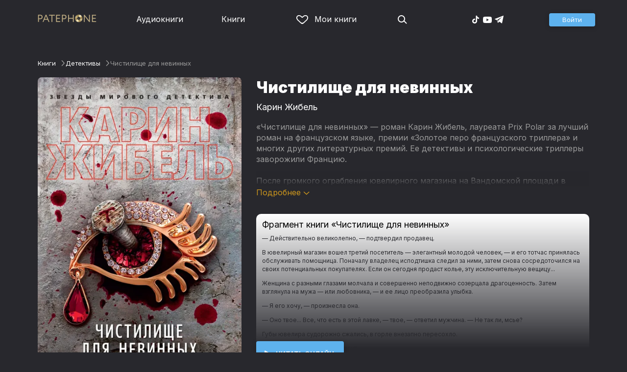

--- FILE ---
content_type: text/html
request_url: https://patephone.com/ebook/22126-chistilishche-dlya-nevinnyh
body_size: 14982
content:
<!doctype html>
<html lang="ru">
<head>
    <meta charset="UTF-8" />
	<meta name="viewport" content="width=device-width,initial-scale=1.0" />
    <meta name="theme-color" content="#28282d" />
    <link rel="preconnect" href="https://fonts.googleapis.com" />
    <link rel="preconnect" href="https://fonts.gstatic.com" crossorigin />
    <link href="https://fonts.googleapis.com/css2?family=Inter:wght@400;700;900&display=swap" rel="stylesheet" />

    <link rel="icon" href="/favicon.ico" sizes="any" />
    <link rel="icon" href="/favicon.png" type="image/png" />
    <link rel="apple-touch-icon" sizes="180x180" href="/apple-touch-icon-180x180.png" type="image/png" />
    <link rel="manifest" href="/manifest.json" />
    <meta name="google-adsense-account" content="ca-pub-4898670669509055" />
    <script type="application/ld+json">
        {
          "@context": "https://schema.org",
          "@type": "WebSite",
          "url": "https://patephone.com/",
          "potentialAction": [{
            "@type": "SearchAction",
            "target": {
              "@type": "EntryPoint",
              "urlTemplate": "https://patephone.com/audiobooks/?query={search_term_string}"
            },
            "query-input": "required name=search_term_string"
          }]
        }
        </script>
    <script>
        (function() {
            function isMobile() {
                if (typeof navigator !== 'undefined' && /iPhone|iPad|iPod|Android/i.test(navigator.userAgent)) {
                    return true;
                }

                // Workaround for iPad, which is not detectable via user agent
                if (navigator.userAgent.match(/Mac/) && navigator.maxTouchPoints && navigator.maxTouchPoints > 2) {
                    return true;
                }

                return false;
            }

            function isTWA() {
                return location.hash.includes('tgWebApp') || localStorage.getItem('twa');
            }


            if (isMobile()) {
                document.documentElement.classList.add('mobile');
            }

            if (isTWA()) {
                document.documentElement.classList.add('twa');
            }
        })();
    </script>
    
		<link href="../_app/immutable/assets/global.qqf349zA.css" rel="stylesheet">
		<link href="../_app/immutable/assets/2.Befkog3f.css" rel="stylesheet">
		<link href="../_app/immutable/assets/PageHeader.7kTtBfQp.css" rel="stylesheet">
		<link href="../_app/immutable/assets/ProgressIndicator.D10uOCBw.css" rel="stylesheet">
		<link href="../_app/immutable/assets/SearchInput.Cgsq7u_q.css" rel="stylesheet">
		<link href="../_app/immutable/assets/Scrollable.Bo9mn5MT.css" rel="stylesheet">
		<link href="../_app/immutable/assets/Button.BV97ca7j.css" rel="stylesheet">
		<link href="../_app/immutable/assets/ProductListItem.DPRvaZQo.css" rel="stylesheet">
		<link href="../_app/immutable/assets/QuickRegisterPopup.Bc-W4LRV.css" rel="stylesheet">
		<link href="../_app/immutable/assets/Input.nhVYY-B1.css" rel="stylesheet">
		<link href="../_app/immutable/assets/ErrorText.BGRO76s3.css" rel="stylesheet">
		<link href="../_app/immutable/assets/Spinner.CcVJZyYY.css" rel="stylesheet">
		<link href="../_app/immutable/assets/PersonListItem.BbiQRJy_.css" rel="stylesheet">
		<link href="../_app/immutable/assets/PersonCover.CyPuaDu9.css" rel="stylesheet">
		<link href="../_app/immutable/assets/PageFooter.CSlo9rt7.css" rel="stylesheet">
		<link href="../_app/immutable/assets/RewardInfo.wvDmqu22.css" rel="stylesheet">
		<link href="../_app/immutable/assets/InstagramPromo._pH8BUh7.css" rel="stylesheet">
		<link href="../_app/immutable/assets/StoreIcons.--e4Hse7.css" rel="stylesheet">
		<link href="../_app/immutable/assets/15.DDvH9vod.css" rel="stylesheet">
		<link href="../_app/immutable/assets/TryButtonLabel.ynhog7gx.css" rel="stylesheet">
		<link href="../_app/immutable/assets/CollapsableDescription.gvcc4dkF.css" rel="stylesheet">
		<link href="../_app/immutable/assets/EbookReader.CU_G_I74.css" rel="stylesheet">
		<link href="../_app/immutable/assets/ProgressIndicator2.Btl7XKMc.css" rel="stylesheet">
		<link href="../_app/immutable/assets/EmailWithButton.C-gX8mZN.css" rel="stylesheet">
		<link href="../_app/immutable/assets/ProductGrid.BYtFm60c.css" rel="stylesheet">
		<link href="../_app/immutable/assets/RewardGuide.uqK2O626.css" rel="stylesheet">
		<link href="../_app/immutable/assets/RewardStaticView.C01ctyde.css" rel="stylesheet">
		<link href="../_app/immutable/assets/ConfirmDialog.DR5J1xrV.css" rel="stylesheet"><title>Чистилище для невинных (Карин Жибель) — читать онлайн бесплатно и без регистрации</title><!-- HEAD_svelte-1pt5a6z_START --><meta name="description" content="Читать книгу Чистилище для невинных (Карин Жибель) онлайн и без регистрации в электронной библиотеке Patephone. ★ У нас можно прочитать фрагмент бесплатно и полностью с подпиской"><meta property="og:title" content="Чистилище для невинных (Карин Жибель) — читать онлайн бесплатно и без регистрации"><meta property="og:locale" content="ru"><meta property="og:type" content="book"><meta property="og:image" content="https://cdru.patephone.com/ru-fast/c/products/074/842/742/051/328/9785389198418_3000_resized798.jpg?cc=1627470285000"><meta property="og:description" content="Читать книгу Чистилище для невинных (Карин Жибель) онлайн и без регистрации в электронной библиотеке Patephone. ★ У нас можно прочитать фрагмент бесплатно и полностью с подпиской"><meta property="og:url" content="https://patephone.com/ebook/22126-chistilishche-dlya-nevinnyh"><link rel="canonical" href="https://patephone.com/ebook/22126-chistilishche-dlya-nevinnyh"><!-- HEAD_svelte-1pt5a6z_END --><!-- HEAD_svelte-1k4bigd_START --><meta itemprop="name" content="Чистилище для невинных – Карин Жибель"><meta itemprop="image" content="https://cdru.patephone.com/ru-fast/c/products/074/842/742/051/328/9785389198418_3000_resized798.jpg?cc=1627470285000"><meta itemprop="description" content="Читать книгу Чистилище для невинных (Карин Жибель) онлайн и без регистрации в электронной библиотеке Patephone. ★ У нас можно прочитать фрагмент бесплатно и полностью с подпиской"><script type="application/ld+json">[{"@context":"https://schema.org/","@type":"CreativeWork","name":"Чистилище для невинных","description":"«Чистилище для невинных» — роман Карин Жибель, лауреата Prix Polar за лучший роман на французском языке, премии «Золотое перо французского триллера» и многих других литературных премий. Ее детективы и психологические триллеры заворожили Францию. После громкого ограбления ювелирного магазина на Вандомской площади в центре Парижа четверо сообщников укрываются на изолированной ферме, взяв в заложники молодую женщину, ветеринарного врача по имени Сандра. Она вынуждена оперировать раненого прямо на кухонном столе, ведь от успеха операции зависит ее жизнь. Грабители уверены, что нашли идеальное убежище, но возвращается муж Сандры, полицейский. И вскоре они понимают, что угодили в логово дьявола... Впервые на русском!","url":"https://patephone.com/ebook/22126-chistilishche-dlya-nevinnyh","image":"https://cdru.patephone.com/ru-fast/c/products/074/842/742/051/328/9785389198418_3000_resized798.jpg?cc=1627470285000","author":{"@type":"Person","name":"Карин Жибель"},"offers":{"@type":"Offer","price":449,"priceCurrency":"RUB","availability":"OnlineOnly"}},{"@context":"https://schema.org","@type":"BreadcrumbList","itemListElement":[{"@type":"ListItem","position":1,"name":"Книги","item":"https://patephone.com/ebooks"},{"@type":"ListItem","position":2,"name":"Карин Жибель","item":"https://patephone.com/author/9493-karin-zhibel"},{"@type":"ListItem","position":3,"name":"Чистилище для невинных","item":"https://patephone.com/ebook/22126-chistilishche-dlya-nevinnyh"}]},{"@context":"https://schema.org","@type":"BreadcrumbList","itemListElement":[{"@type":"ListItem","position":1,"name":"Книги","item":"https://patephone.com/ebooks"},{"@type":"ListItem","position":2,"name":"Детективы","item":"https://patephone.com/ebooks/g33-detektivy"}]},{"@context":"https://schema.org","@type":"DataFeed","dataFeedElement":[{"@context":"https://schema.org","@type":"Book","@id":"22126","author":{"@type":"Person","name":"Карин Жибель"},"name":"Чистилище для невинных","image":"https://cdru.patephone.com/ru-fast/c/products/074/842/742/051/328/9785389198418_3000_resized798.jpg?cc=1627470285000","url":"https://patephone.com/ebook/22126-chistilishche-dlya-nevinnyh","workExample":{"@id":"ebooks/22126","@type":"Book","bookFormat":"https://schema.org/EBook","inLanguage":"ru","url":"https://patephone.com/ebook/22126-chistilishche-dlya-nevinnyh","isbn":"none","image":"https://cdru.patephone.com/ru-fast/c/products/074/842/742/051/328/9785389198418_3000_resized798.jpg?cc=1627470285000"}}]}]</script><meta name="twitter:title" content="Чистилище для невинных"><meta name="twitter:url" content="https://patephone.com/ebook/22126-chistilishche-dlya-nevinnyh"><meta name="twitter:description" content="Читать книгу Чистилище для невинных (Карин Жибель) онлайн и без регистрации в электронной библиотеке Patephone. ★ У нас можно прочитать фрагмент бесплатно и полностью с подпиской"><meta name="twitter:image:src" content="https://cdru.patephone.com/ru-fast/c/products/074/842/742/051/328/9785389198418_3000_resized798.jpg?cc=1627470285000"><meta name="twitter:card" content="summary_large_image"><meta name="apple-itunes-app" content="app-id=949680889, app-argument=$imobpatsub%3A%2F%2Froute%2Fbook%2F22126"><!-- HEAD_svelte-1k4bigd_END -->
</head>
<body>
<!-- Google Tag Manager (noscript) -->
<noscript><iframe src="https://www.googletagmanager.com/ns.html?id=GTM-5B6V9RS" height="0" width="0" style="display:none;visibility:hidden"></iframe></noscript>
<!-- End Google Tag Manager (noscript) -->
   <header class="page-header svelte-1nukuya"><div class="page-column page-header-content svelte-1nukuya"><section class="logo-section svelte-1nukuya" data-svelte-h="svelte-1m7lu65"><a href="/"><img src="/_app/immutable/assets/logo.ChJw_ivz.png" alt="Патефон" class="size-desktop" width="120" height="17"> <img src="/_app/immutable/assets/logo-mobile.538cc29f5c37c570.png.webp" alt="Патефон" class="size-mobile no-twa" width="40" height="40"></a></section> <nav class="nav-section svelte-1nukuya"><ul class="main-nav svelte-7bgik1"><li class="svelte-7bgik1"><a href="/audiobooks"><svg class="icon svelte-j4150j" xmlns="http://www.w3.org/2000/svg" viewBox="0 0 24 24" width="24px" height="24px"><use href="/_app/immutable/assets/nav-audiobooks.CyWronMm.svg#icon"></use></svg> Аудиокниги </a> </li><li class="svelte-7bgik1"><a href="/ebooks"><svg class="icon svelte-j4150j" xmlns="http://www.w3.org/2000/svg" viewBox="0 0 24 24" width="24px" height="24px"><use href="/_app/immutable/assets/nav-books.D12QB0h7.svg#icon"></use></svg> Книги </a> </li><li class="svelte-7bgik1  my"><a href="/my" rel=" nofollow"><svg class="icon svelte-j4150j" xmlns="http://www.w3.org/2000/svg" viewBox="0 0 24 24" width="24px" height="24px"><use href="/_app/immutable/assets/my-list.CiTApK7k.svg#icon"></use></svg> Мои книги </a> </li> </ul></nav> <aside class="aside-section svelte-1nukuya"><section class="icons-section svelte-1nukuya"><a href="/search/" rel="nofollow" class="search svelte-1nukuya"><svg class="icon svelte-j4150j" xmlns="http://www.w3.org/2000/svg" viewBox="0 0 24 24" width="24px" height="24px"><use href="/_app/immutable/assets/search.D56TTmB6.svg#icon"></use></svg></a> <ul class="social-items svelte-1qbihbg"><li><a href="https://www.tiktok.com/@patephone_app" rel="nofollow noopener" target="_blank" title="TikTok"><svg class="icon svelte-j4150j" xmlns="http://www.w3.org/2000/svg" viewBox="0 0 24 24" width="24px" height="24px"><use href="/_app/immutable/assets/tiktok.BjhSOscA.svg#icon"></use></svg></a> </li><li><a href="https://www.youtube.com/channel/UCJz4izeL6QxsJgitbizVQYg" rel="nofollow noopener" target="_blank" title="YouTube"><svg class="icon svelte-j4150j" xmlns="http://www.w3.org/2000/svg" viewBox="0 0 24 24" width="24px" height="24px"><use href="/_app/immutable/assets/youtube.DCrU1kqj.svg#icon"></use></svg></a> </li><li><a href="https://t.me/patephone_audioknigi" rel="nofollow noopener" target="_blank" title="Telegram"><svg class="icon svelte-j4150j" xmlns="http://www.w3.org/2000/svg" viewBox="0 0 24 24" width="24px" height="24px"><use href="/_app/immutable/assets/telegram.BhYu090h.svg#icon"></use></svg></a> </li> </ul></section> <section class="auth-section svelte-1nukuya"><div class="auth svelte-ril9pe"><a href="/auth/" role="button" data-size="normal" rel="external nofollow" target="" class="svelte-18jwygz alternate"><span class="label svelte-18jwygz">Войти  </span></a></div> </section> <div class="menu-section svelte-1nukuya"><div class="menu-section-label svelte-1nukuya"><svg class="icon svelte-j4150j" xmlns="http://www.w3.org/2000/svg" viewBox="0 0 20 18" width="24px" height="24px"><use href="/_app/immutable/assets/burger.BWvCezkr.svg#icon"></use></svg>Меню</div> </div></aside></div></header> <div class="search-bar svelte-1nukuya"><form action="/search" method="get" class="page-header-search-bar svelte-1uwzeub"><div class="search-field svelte-1uwzeub"><svg class="icon svelte-j4150j" xmlns="http://www.w3.org/2000/svg" viewBox="0 0 24 24" width="20px" height="20px"><use href="/_app/immutable/assets/search.D56TTmB6.svg#icon"></use></svg> <input type="search" name="query" placeholder="Поиск по аудиокнигам и авторам" class="svelte-1uwzeub" value="">  </div>  </form></div>  <main class="svelte-swat0u"> <div class="page-column svelte-402hxx"><ul class="product-breadcrumbs svelte-14k8nb7"><li class="svelte-14k8nb7"><a class="label svelte-14k8nb7" href="/ebooks">Книги</a><svg class="icon svelte-j4150j" xmlns="http://www.w3.org/2000/svg" viewBox="0 0 24 24" width="12px" height="12px"><use href="/_app/immutable/assets/angle.C1KIGXWU.svg#icon"></use></svg> </li><li class="svelte-14k8nb7"><a class="label svelte-14k8nb7" href="/ebooks/g33-detektivy">Детективы</a><svg class="icon svelte-j4150j" xmlns="http://www.w3.org/2000/svg" viewBox="0 0 24 24" width="12px" height="12px"><use href="/_app/immutable/assets/angle.C1KIGXWU.svg#icon"></use></svg> </li><li class="svelte-14k8nb7"><span class="label svelte-14k8nb7">Чистилище для невинных</span> </li> </ul> <div class="product-card svelte-11o9phc"><aside class="svelte-11o9phc">  <div class="cover svelte-11o9phc"><span class="cover svelte-1mel0pb ebook" data-size="fluid"><img src="https://imgproxy2.patephone.com/pr:sharp/s:470/plain/https://cdru.patephone.com/ru-fast/c/products/074/842/742/051/328/9785389198418_3000_resized798.jpg?cc=1627470285000" srcset="https://imgproxy2.patephone.com/pr:sharp/s:470/dpr:2/plain/https://cdru.patephone.com/ru-fast/c/products/074/842/742/051/328/9785389198418_3000_resized798.jpg?cc=1627470285000 2x" alt="Книга «Чистилище для невинных – Карин Жибель»" width="100" height="100" class="svelte-1mel0pb"> <button class="like svelte-jyph6i  large"><svg class="icon svelte-j4150j" xmlns="http://www.w3.org/2000/svg" viewBox="0 0 24 20" width="24px" height="24px"><use href="/_app/immutable/assets/like.B-BPP9mr.svg#icon"></use></svg></button></span>   </div> <div class="size-desktop"><div class="product-info svelte-ty2fzh"> <p class="svelte-ty2fzh"><em class="svelte-ty2fzh">Издательство:</em>   <a href="/publisher/4209-azbuka" class="svelte-1c96eej">Азбука</a></p>  <p class="svelte-ty2fzh"><em class="svelte-ty2fzh">Возрастное ограничение:</em> 18+</p> <p class="svelte-ty2fzh"><em class="svelte-ty2fzh">Жанр:</em> <a href="/ebooks/g33-detektivy">Детективы</a></p>  </div></div></aside> <main class="svelte-11o9phc"><section><h1 class="svelte-11o9phc">Чистилище для невинных</h1> <h2 class="svelte-11o9phc">  <a href="/author/9493-karin-zhibel" class="svelte-1c96eej">Карин Жибель</a></h2>  <div class="collapsable-description"><div class="content svelte-tf0k9g  collapsed"><!-- HTML_TAG_START --><p>«Чистилище для невинных» — роман Карин Жибель, лауреата Prix Polar за лучший роман на французском языке, премии «Золотое перо французского триллера» и многих других литературных премий. Ее детективы и психологические триллеры заворожили Францию.</p>
<p>После громкого  ограбления ювелирного магазина на Вандомской площади в центре Парижа четверо сообщников укрываются на изолированной ферме, взяв в заложники молодую женщину, ветеринарного врача по имени Сандра. Она вынуждена оперировать раненого прямо на кухонном столе, ведь от успеха операции зависит ее жизнь. Грабители уверены, что нашли идеальное убежище, но возвращается муж Сандры, полицейский. И вскоре они понимают, что угодили в логово дьявола...</p>
<p>Впервые на русском!</p><!-- HTML_TAG_END --></div> <p class="toggle-expand svelte-tf0k9g"><span class="link">Подробнее <span class="icon svelte-tf0k9g"><svg class="icon svelte-j4150j" xmlns="http://www.w3.org/2000/svg" viewBox="0 0 13 7" width="13px" height="7px"><use href="/_app/immutable/assets/expand.BysnwWR7.svg#icon"></use></svg></span></span></p> </div> <div class="size-mobile"><div class="product-info svelte-ty2fzh"> <p class="svelte-ty2fzh"><em class="svelte-ty2fzh">Издательство:</em>   <a href="/publisher/4209-azbuka" class="svelte-1c96eej">Азбука</a></p>  <p class="svelte-ty2fzh"><em class="svelte-ty2fzh">Возрастное ограничение:</em> 18+</p> <p class="svelte-ty2fzh"><em class="svelte-ty2fzh">Жанр:</em> <a href="/ebooks/g33-detektivy">Детективы</a></p>  </div></div> </section> <footer class="svelte-11o9phc"><div class="ebook-preview svelte-11o9phc"><h2 class="svelte-11o9phc">Фрагмент книги «Чистилище для невинных»</h2> <!-- HTML_TAG_START --><p>
			— Действительно великолепно, — подтвердил продавец.</p>
<p>
			В ювелирный магазин вошел третий посетитель — элегантный молодой человек, — и его тотчас принялась обслуживать помощница. Поначалу владелец исподтишка следил за ними, затем снова сосредоточился на своих потенциальных покупателях. Если он сегодня продаст колье, эту исключительную вещицу...</p>
<p>
			Женщина с разными глазами молчала и совершенно неподвижно созерцала драгоценность. Затем взглянула на мужа — или любовника, — и ее лицо преобразила улыбка.</p>
<p>
			— Я его хочу, — произнесла она.</p>
<p>
			— Оно твое... Все, что есть в этой лавке, — твое, — ответил мужчина. — Не так ли, мсье?</p>
<p>
			Губы ювелира судорожно сжались, в горле внезапно пересохло.</p>
<p>
			— Не так ли? — повторил клиент.</p>
<p>
			— Мсье очень щедр, — отважился заметить хозяин. — Или же влюблен без памяти!</p>
<p>
			— Ни то ни другое, — ответил мужчина, слегка распахнув полы пиджака.</p>
<p>
			Кольт «дабл игл» сверкает почти так же ослепительно, как колье.</p>
<p>
			— Просто мсье вооружен.</p>
<p>
			16:30 — 300 километров к югу от Парижа</p>
<p>
			Внедорожник мчался по небольшому шоссе, прямому и пустынному.</p>
<p>
			Среди полей, глухих лесов, таинственных водоемов. Мимо колдовских владений, обветшалых или новомодных ферм...</p>
<p>
			Сандра опаздывала. Но это не важно: подождут. Потому что у них, кроме нее, никого нет.</p>
<p>
			Щедрое нынче вечером солнце, а ведь еще утром казалось, что туман вечен.</p>
<p>
			Утром... Он уехал на рассвете. Сандра следила на ним взглядом, пока плотная дымка не поглотила его и не скрыла от ее глаз. Тревога помешала ей снова уснуть, хотя она знала, что через несколько дней он вернется. Неизбежное, болезненное расставание. Ему было необходимо уехать, чтобы выполнить задачу. Опасную.</p>
<p>
			Но риск всегда неизбежен.</p>
<p>
			Он очень скоро вернется, он никогда не покинет меня. Потому что он меня любит, потому что мы словно две половинки единого существа.</p>
<p>
			Дополняющие один другого.</p>
<p>
			При мысли о его возвращении она вздрогнула.</p>
<p>
			Кровопролитное вооруженное нападение средь бела дня в знаменитом ювелирном магазине на Вандомской площади в Париже...</p><!-- HTML_TAG_END --></div>   <div class="main-controls svelte-11o9phc"> <a href="/ebook/22126-chistilishche-dlya-nevinnyh/read" role="button" data-size="normal" target="" class="svelte-18jwygz alternate"><span class="label svelte-18jwygz"><span class="playback-control svelte-gm1jlb" style="padding: 6px; width: 14px; height: 14px;">  <svg class="icon svelte-j4150j" xmlns="http://www.w3.org/2000/svg" viewBox="0 0 32 32" width="14px" height="14px"><use href="/_app/immutable/assets/play.BguuT8sO.svg#icon"></use></svg> </span> Читать онлайн  </span></a> </div> </footer></main></div>   <!-- HTML_TAG_START --><!--noindex--><!-- HTML_TAG_END --> <div class="related svelte-402hxx"><h3 class="svelte-402hxx">Похожие книги</h3> <div class="product-grid svelte-102mqyk"><div class="product-list-item"><div class="list-item svelte-gyjjww"><a href="/ebook/24059-poka-smert-ne-soedinit-nas" class="svelte-h0hbym"><span class="cover svelte-1mel0pb ebook" data-size="fluid"><img src="https://imgproxy2.patephone.com/pr:sharp/s:175/plain/https://cdru.patephone.com/ru-fast/c/products/184/884/949/987/573/9785389204393_3000_resized798.jpg?cc=1639044385000" srcset="https://imgproxy2.patephone.com/pr:sharp/s:175/dpr:2/plain/https://cdru.patephone.com/ru-fast/c/products/184/884/949/987/573/9785389204393_3000_resized798.jpg?cc=1639044385000 2x" alt="" width="100" height="100" loading="lazy" class="svelte-1mel0pb"> <button class="like svelte-jyph6i"><svg class="icon svelte-j4150j" xmlns="http://www.w3.org/2000/svg" viewBox="0 0 24 20" width="24px" height="24px"><use href="/_app/immutable/assets/like.B-BPP9mr.svg#icon"></use></svg></button></span>   </a> <main><div class="title svelte-gyjjww"><a href="/ebook/24059-poka-smert-ne-soedinit-nas" slot="title" class="svelte-h0hbym">Пока смерть не соединит нас</a></div>  <div class="subtitle svelte-gyjjww">  <a href="/author/9493-karin-zhibel" class="svelte-1c96eej">Карин Жибель</a> </div></main> </div> </div><div class="product-list-item"><div class="list-item svelte-gyjjww"><a href="/ebook/19543-vsego-lish-ten" class="svelte-h0hbym"><span class="cover svelte-1mel0pb ebook" data-size="fluid"><img src="https://imgproxy2.patephone.com/pr:sharp/s:175/plain/https://cdru.patephone.com/ru-fast/c/products/853/657/758/917/866/9785389176508_3000_resized798.jpg?cc=1607698798000" srcset="https://imgproxy2.patephone.com/pr:sharp/s:175/dpr:2/plain/https://cdru.patephone.com/ru-fast/c/products/853/657/758/917/866/9785389176508_3000_resized798.jpg?cc=1607698798000 2x" alt="" width="100" height="100" loading="lazy" class="svelte-1mel0pb"> <button class="like svelte-jyph6i"><svg class="icon svelte-j4150j" xmlns="http://www.w3.org/2000/svg" viewBox="0 0 24 20" width="24px" height="24px"><use href="/_app/immutable/assets/like.B-BPP9mr.svg#icon"></use></svg></button></span>   </a> <main><div class="title svelte-gyjjww"><a href="/ebook/19543-vsego-lish-ten" slot="title" class="svelte-h0hbym">Всего лишь тень</a></div>  <div class="subtitle svelte-gyjjww">  <a href="/author/9493-karin-zhibel" class="svelte-1c96eej">Карин Жибель</a> </div></main> </div> </div><div class="product-list-item"><div class="list-item svelte-gyjjww"><a href="/ebook/19833-korolevstvo" class="svelte-h0hbym"><span class="cover svelte-1mel0pb ebook" data-size="fluid"><img src="https://imgproxy2.patephone.com/pr:sharp/s:175/plain/https://cdru.patephone.com/ru-fast/c/products/411/322/383/098/464/9785389188020_3000_resized798.jpg?cc=1607699112000" srcset="https://imgproxy2.patephone.com/pr:sharp/s:175/dpr:2/plain/https://cdru.patephone.com/ru-fast/c/products/411/322/383/098/464/9785389188020_3000_resized798.jpg?cc=1607699112000 2x" alt="" width="100" height="100" loading="lazy" class="svelte-1mel0pb"> <button class="like svelte-jyph6i"><svg class="icon svelte-j4150j" xmlns="http://www.w3.org/2000/svg" viewBox="0 0 24 20" width="24px" height="24px"><use href="/_app/immutable/assets/like.B-BPP9mr.svg#icon"></use></svg></button></span>   </a> <main><div class="title svelte-gyjjww"><a href="/ebook/19833-korolevstvo" slot="title" class="svelte-h0hbym">Королевство</a></div>  <div class="subtitle svelte-gyjjww">  <a href="/author/4235-yu-nesbe" class="svelte-1c96eej">Ю Несбё</a> </div></main> </div> </div><div class="product-list-item"><div class="list-item svelte-gyjjww"><a href="/ebook/33965-delo-o-pohishchenii-betti-kein-ischeznovenie" class="svelte-h0hbym"><span class="cover svelte-1mel0pb ebook" data-size="fluid"><img src="https://imgproxy2.patephone.com/pr:sharp/s:175/plain/https://cdru.patephone.com/ru-fast/c/products/976/146/991/854/094/9785389248632_resized798.jpg?cc=1708588653000" srcset="https://imgproxy2.patephone.com/pr:sharp/s:175/dpr:2/plain/https://cdru.patephone.com/ru-fast/c/products/976/146/991/854/094/9785389248632_resized798.jpg?cc=1708588653000 2x" alt="" width="100" height="100" loading="lazy" class="svelte-1mel0pb"> <button class="like svelte-jyph6i"><svg class="icon svelte-j4150j" xmlns="http://www.w3.org/2000/svg" viewBox="0 0 24 20" width="24px" height="24px"><use href="/_app/immutable/assets/like.B-BPP9mr.svg#icon"></use></svg></button></span>   </a> <main><div class="title svelte-gyjjww"><a href="/ebook/33965-delo-o-pohishchenii-betti-kein-ischeznovenie" slot="title" class="svelte-h0hbym">Дело о похищении Бетти Кейн. Исчезновение</a></div>  <div class="subtitle svelte-gyjjww">  <a href="/author/7626-dzhozefina-tei" class="svelte-1c96eej">Джозефина Тэй</a> </div></main> </div> </div><div class="product-list-item"><div class="list-item svelte-gyjjww"><a href="/ebook/28627-rasplata" class="svelte-h0hbym"><span class="cover svelte-1mel0pb ebook" data-size="fluid"><img src="https://imgproxy2.patephone.com/pr:sharp/s:175/plain/https://cdru.patephone.com/ru-fast/c/products/172/709/412/788/204/9785389228627_3000_resized798.jpg?cc=1678709643000" srcset="https://imgproxy2.patephone.com/pr:sharp/s:175/dpr:2/plain/https://cdru.patephone.com/ru-fast/c/products/172/709/412/788/204/9785389228627_3000_resized798.jpg?cc=1678709643000 2x" alt="" width="100" height="100" loading="lazy" class="svelte-1mel0pb"> <button class="like svelte-jyph6i"><svg class="icon svelte-j4150j" xmlns="http://www.w3.org/2000/svg" viewBox="0 0 24 20" width="24px" height="24px"><use href="/_app/immutable/assets/like.B-BPP9mr.svg#icon"></use></svg></button></span>   </a> <main><div class="title svelte-gyjjww"><a href="/ebook/28627-rasplata" slot="title" class="svelte-h0hbym">Расплата</a></div>  <div class="subtitle svelte-gyjjww">  <a href="/author/6049-olive-norek" class="svelte-1c96eej">Оливье Норек</a> </div></main> </div> </div><div class="product-list-item"><div class="list-item svelte-gyjjww"><a href="/ebook/16115-megre-i-poryadochnye-lyudi" class="svelte-h0hbym"><span class="cover svelte-1mel0pb ebook" data-size="fluid"><img src="https://imgproxy2.patephone.com/pr:sharp/s:175/plain/https://cdru.patephone.com/ru-fast/c/products/879/498/603/546/149/9785389154339_3000_resized994.jpg?cc=1597178917000" srcset="https://imgproxy2.patephone.com/pr:sharp/s:175/dpr:2/plain/https://cdru.patephone.com/ru-fast/c/products/879/498/603/546/149/9785389154339_3000_resized994.jpg?cc=1597178917000 2x" alt="" width="100" height="100" loading="lazy" class="svelte-1mel0pb"> <button class="like svelte-jyph6i"><svg class="icon svelte-j4150j" xmlns="http://www.w3.org/2000/svg" viewBox="0 0 24 20" width="24px" height="24px"><use href="/_app/immutable/assets/like.B-BPP9mr.svg#icon"></use></svg></button></span>   </a> <main><div class="title svelte-gyjjww"><a href="/ebook/16115-megre-i-poryadochnye-lyudi" slot="title" class="svelte-h0hbym">Мегрэ и порядочные люди</a></div>  <div class="subtitle svelte-gyjjww">  <a href="/author/3183-zhorzh-simenon" class="svelte-1c96eej">Жорж Сименон</a> </div></main> </div> </div></div> <p class="related-other svelte-402hxx"><a href="/ebooks/g33-detektivy" class="svelte-402hxx">Другие книги жанра →</a></p></div> <!-- HTML_TAG_START --><!--/noindex--><!-- HTML_TAG_END --></div> </main> <div class="about svelte-1j746mt"><div class="page-body svelte-1j746mt"><aside class="svelte-1j746mt"><img src="/_app/immutable/assets/phone4@2x.9d689d9d88076f3e.jpg.webp" alt="" width="680" height="1135" class="phone phone4 svelte-1j746mt" loading="lazy"> <div class="store-icons store-icons-mobile svelte-1j746mt"><a class="app-icon svelte-1ydf3qq" href="https://apps.apple.com/app/id949680889?=undefined" rel="nofollow"><svg class="icon svelte-j4150j" xmlns="http://www.w3.org/2000/svg" viewBox="0 0 216 64" width="148px" height="44px"><use href="/_app/immutable/assets/appstore.X7BC-Tit.svg#icon"></use></svg> </a><a class="app-icon svelte-1ydf3qq" href="https://play.google.com/store/apps/details?id=com.anyreads.patephone" rel="nofollow"><svg class="icon svelte-j4150j" xmlns="http://www.w3.org/2000/svg" viewBox="0 0 216 64" width="148px" height="44px"><use href="/_app/immutable/assets/google-play.C8kVaR5U.svg#icon"></use></svg> </a><a class="app-icon svelte-1ydf3qq" href="https://appgallery.huawei.com/app/C101437303" rel="nofollow"><svg class="icon svelte-j4150j" xmlns="http://www.w3.org/2000/svg" viewBox="0 0 216 64" width="148px" height="44px"><use href="/_app/immutable/assets/huawei.BahVvaV9.svg#icon"></use></svg> </a></div></aside> <section class="svelte-1j746mt"><!-- HTML_TAG_START -->
        <h2>Читай без интернета</h2>
        <p>Любимые книги всегда доступны для чтения без доступа к интернету. Для этого всего лишь нужно загрузить книгу на устройство.</p><!-- HTML_TAG_END --> <div class="store-icons store-icons-desktop svelte-1j746mt"><a class="app-icon svelte-1ydf3qq" href="https://apps.apple.com/app/id949680889?=undefined" rel="nofollow"><svg class="icon svelte-j4150j" xmlns="http://www.w3.org/2000/svg" viewBox="0 0 216 64" width="148px" height="44px"><use href="/_app/immutable/assets/appstore.X7BC-Tit.svg#icon"></use></svg> </a><a class="app-icon svelte-1ydf3qq" href="https://play.google.com/store/apps/details?id=com.anyreads.patephone" rel="nofollow"><svg class="icon svelte-j4150j" xmlns="http://www.w3.org/2000/svg" viewBox="0 0 216 64" width="148px" height="44px"><use href="/_app/immutable/assets/google-play.C8kVaR5U.svg#icon"></use></svg> </a><a class="app-icon svelte-1ydf3qq" href="https://appgallery.huawei.com/app/C101437303" rel="nofollow"><svg class="icon svelte-j4150j" xmlns="http://www.w3.org/2000/svg" viewBox="0 0 216 64" width="148px" height="44px"><use href="/_app/immutable/assets/huawei.BahVvaV9.svg#icon"></use></svg> </a></div> <img src="/_app/immutable/assets/books1_1.CCQVYfiW.svg" alt="" width="172" height="88" class="books books4-1 svelte-1j746mt"></section></div></div> <div class="instagram-promo svelte-8vx6lt"><h2 class="svelte-8vx6lt">Мы в Telegram</h2> <p class="svelte-8vx6lt"><a href="https://t.me/patephone_audioknigi" target="_blank" rel="nofollow noopener" class="svelte-8vx6lt"><svg class="icon svelte-j4150j" xmlns="http://www.w3.org/2000/svg" viewBox="0 0 24 24" width="24px" height="24px"><use href="/_app/immutable/assets/telegram.BhYu090h.svg#icon"></use></svg> @patephone_audioknigi</a></p> <div class="marquee svelte-11esqkw">  <main style="transform: translateX(0px)" class="svelte-11esqkw"><img src="/_app/immutable/assets/1.e07581dec616203d.jpg.webp" width="240" height="240" loading="lazy" style="flex: 0 0 240px" alt=""><img src="/_app/immutable/assets/2.256f8ef024102cc2.jpg.webp" width="240" height="240" loading="lazy" style="flex: 0 0 240px" alt=""><img src="/_app/immutable/assets/3.db95a80214a06f14.jpg.webp" width="240" height="240" loading="lazy" style="flex: 0 0 240px" alt=""><img src="/_app/immutable/assets/4.518625d4fd74c92e.jpg.webp" width="240" height="240" loading="lazy" style="flex: 0 0 240px" alt=""><img src="/_app/immutable/assets/5.7c829efe00fbb313.jpg.webp" width="240" height="240" loading="lazy" style="flex: 0 0 240px" alt=""><img src="/_app/immutable/assets/6.b562af59923a2b32.jpg.webp" width="240" height="240" loading="lazy" style="flex: 0 0 240px" alt=""><img src="/_app/immutable/assets/7.f5417c323bdfcd53.jpg.webp" width="240" height="240" loading="lazy" style="flex: 0 0 240px" alt=""><img src="/_app/immutable/assets/8.7f2e3780a3b55fe0.jpg.webp" width="240" height="240" loading="lazy" style="flex: 0 0 240px" alt=""><img src="/_app/immutable/assets/9.08cb153db2808cc7.jpg.webp" width="240" height="240" loading="lazy" style="flex: 0 0 240px" alt=""><img src="/_app/immutable/assets/10.168b944ee1746ecb.jpg.webp" width="240" height="240" loading="lazy" style="flex: 0 0 240px" alt=""><img src="/_app/immutable/assets/11.950fc868963bba98.jpg.webp" width="240" height="240" loading="lazy" style="flex: 0 0 240px" alt=""><img src="/_app/immutable/assets/12.01d17a47b4de4515.jpg.webp" width="240" height="240" loading="lazy" style="flex: 0 0 240px" alt=""><img src="/_app/immutable/assets/13.5d8520004f418baf.jpg.webp" width="240" height="240" loading="lazy" style="flex: 0 0 240px" alt=""><img src="/_app/immutable/assets/14.a100d3599da5b4f1.jpg.webp" width="240" height="240" loading="lazy" style="flex: 0 0 240px" alt=""><img src="/_app/immutable/assets/15.a1206c99b1293563.jpg.webp" width="240" height="240" loading="lazy" style="flex: 0 0 240px" alt=""><img src="/_app/immutable/assets/16.1165998e63d02f72.jpg.webp" width="240" height="240" loading="lazy" style="flex: 0 0 240px" alt=""><img src="/_app/immutable/assets/17.27eb50b6656ba3eb.jpg.webp" width="240" height="240" loading="lazy" style="flex: 0 0 240px" alt=""><img src="/_app/immutable/assets/18.f2047f45b1a1bac3.jpg.webp" width="240" height="240" loading="lazy" style="flex: 0 0 240px" alt=""></main></div></div> <footer class="page-footer svelte-1timx5p"><section class="page-column"><p class="svelte-1timx5p"><span class="copyright svelte-1timx5p">© 2015—2026 ООО «КМТ»</span> <a href="mailto:support@patephone.com" class="svelte-1timx5p">support@patephone.com</a> <a href="/privacy" class="svelte-1timx5p">Политика конфиденциальности</a> <a href="/terms" class="svelte-1timx5p">Правила сервиса</a> <a href="/faq" class="svelte-1timx5p">Часто задаваемые вопросы</a></p></section></footer> <div class="global-player svelte-wh3z35"></div>   
			
			<script>
				{
					__sveltekit_aqzyms = {
						base: new URL("..", location).pathname.slice(0, -1)
					};

					const element = document.currentScript.parentElement;

					const data = [{"type":"data","data":{lang:"ru",seo:{key:"/ebook/22126-chistilishche-dlya-nevinnyh",text:{title:"",description:""}},session:{promo:void 0,geo:"XX"},title:"",description:""},"uses":{"search_params":["promo","promoCode","utm_campaign"],"url":1}},null,{"type":"data","data":{genres:[{id:6,name:"Non-fiction",webId:"6-non-fiction"},{id:15,name:"Бизнес-книги",webId:"15-biznes-knigi"},{id:33,name:"Детективы",webId:"33-detektivy"},{id:11,name:"Для детей",webId:"11-dlya-detei"},{id:80,name:"Дом и семья",webId:"80-dom-i-semya"},{id:3,name:"Зарубежная проза",webId:"3-zarubezhnaya-proza"},{id:5,name:"Иностранные языки",webId:"5-inostrannye-yazyki"},{id:59,name:"Исторические романы",webId:"59-istoricheskie-romany"},{id:36,name:"Красота и Здоровье",webId:"36-krasota-i-zdorove"},{id:115,name:"Лекторий «Прямая речь»",webId:"115-lektorii-pryamaya-rech"},{id:43,name:"Любовные романы",webId:"43-lyubovnye-romany"},{id:16,name:"Поэзия, Драматургия",webId:"16-poeziya-dramaturgiya"},{id:9,name:"Психология",webId:"9-psihologiya"},{id:46,name:"Путешествия",webId:"46-puteshestviya"},{id:27,name:"Религия и эзотерика",webId:"27-religiya-i-ezoterika"},{id:1,name:"Русская проза",webId:"1-russkaya-proza"},{id:10,name:"Учебная литература",webId:"10-uchebnaya-literatura"},{id:18,name:"Фантастика",webId:"18-fantastika"},{id:19,name:"Фэнтези",webId:"19-fentezi"},{id:25,name:"Юмор и развлечения",webId:"25-yumor-i-razvlecheniya"}],tags:void 0},"uses":{"params":["id","genre","productType"]}},{"type":"data","data":{product:{id:22126,webId:"22126-chistilishche-dlya-nevinnyh",title:"Чистилище для невинных",shortDescription:"",description:"\u003Cp>«Чистилище для невинных» — роман Карин Жибель, лауреата Prix Polar за лучший роман на французском языке, премии «Золотое перо французского триллера» и многих других литературных премий. Ее детективы и психологические триллеры заворожили Францию.\u003C/p>\n\u003Cp>После громкого  ограбления ювелирного магазина на Вандомской площади в центре Парижа четверо сообщников укрываются на изолированной ферме, взяв в заложники молодую женщину, ветеринарного врача по имени Сандра. Она вынуждена оперировать раненого прямо на кухонном столе, ведь от успеха операции зависит ее жизнь. Грабители уверены, что нашли идеальное убежище, но возвращается муж Сандры, полицейский. И вскоре они понимают, что угодили в логово дьявола...\u003C/p>\n\u003Cp>Впервые на русском!\u003C/p>",publish:"Азбука",rating:0,duration:0,authors:[{id:4209,webId:"4209-azbuka",firstName:"",lastName:"Азбука",middleName:"",role:{name:"Издательство",abbr:"publisher"},roles:["publisher"],defaultPersonRoleAbbr:"publisher",foreignAgent:false,foreignAgentText:"",fullName:"Азбука"},{id:9493,webId:"9493-karin-zhibel",firstName:"Карин",lastName:"Жибель",middleName:"",role:{name:"Автор",abbr:"author"},roles:["author"],defaultPersonRoleAbbr:"author",foreignAgent:false,fullName:"Карин Жибель"}],images:[{type:"image_58",url:"https://cdru.patephone.com/ru-fast/c/products/074/842/742/051/328/9785389198418_3000_resized58.jpg?cc=1627470285000"},{type:"image_116",url:"https://cdru.patephone.com/ru-fast/c/products/074/842/742/051/328/9785389198418_3000_resized116.jpg?cc=1627470285000"},{type:"image_206",url:"https://cdru.patephone.com/ru-fast/c/products/074/842/742/051/328/9785389198418_3000_resized206.jpg?cc=1627470285000"},{type:"image_798",url:"https://cdru.patephone.com/ru-fast/c/products/074/842/742/051/328/9785389198418_3000_resized798.jpg?cc=1627470285000"},{type:"card_1242",url:"https://cdru.patephone.com/ru-fast/c/products/074/842/742/051/328/card1242.jpg?cc=1627470286000"}],priceTier:5,price:{amount:449,minor_amount:44900,str:"449.00",symbol:"RUB",currency:"RUB"},keywords:[33],genres:[{id:33,abbr:"detective",webId:"33-detektivy",keywordType:"GENRE"}],tags:[],productType:"ebooks",dateCreated:"2021-07-28T11:04:42.000+00:00",dateUpdated:"2023-01-12T12:42:22.000+00:00",previewHtml:"https://cdru.patephone.com/ru-fast/c/products/074/842/742/051/328/preview-html.html",previewEpub:"https://cdru.patephone.com/ru-fast/c/products/074/842/742/051/328/preview.epub",published:true,foreignAgentText:"",ageRating:{abbr:"RUS_18",age:18,name:"18+"}},related:[{id:24059,webId:"24059-poka-smert-ne-soedinit-nas",title:"Пока смерть не соединит нас",shortDescription:"",description:"\u003Cp>Карин Жибель — лауреат Prix Polar за лучший роман на французском языке, премии «Золотое перо французского триллера» и многих других литературных наград. Ее детективы и психологические триллеры популярны не только во Франции, но и в разных странах мира. Роман «Пока смерть не соединит нас» (2009) был удостоен премии читателей на фестивале детективов в городе Коньяк.\u003C/p>\n\u003Cp>Жители находящегося в горах городка Кольмар-лез-Альп узнают о гибели смотрителя Национального парка. Казалось бы, все очевидно: это трагическая случайность, он просто оступился и упал с горной тропы. Однако его друг Венсан Лапаз вопреки общему мнению считает, что произошло убийство. Вместе с Серван Брайтенбах — молодой женщиной, недавно поступившей на службу в местную полицию, — он начинает расследование, которое окажется слишком опасным и разбередит тайны прошлого, касающиеся самого Венсана.\u003C/p>\n\u003Cp>Впервые на русском!\u003C/p>",publish:"Азбука",rating:0,duration:0,authors:[{id:4209,webId:"4209-azbuka",firstName:"",lastName:"Азбука",middleName:"",role:{name:"Издательство",abbr:"publisher"},roles:["publisher"],defaultPersonRoleAbbr:"publisher",foreignAgent:false,foreignAgentText:"",fullName:"Азбука"},{id:9493,webId:"9493-karin-zhibel",firstName:"Карин",lastName:"Жибель",middleName:"",role:{name:"Автор",abbr:"author"},roles:["author"],defaultPersonRoleAbbr:"author",foreignAgent:false,fullName:"Карин Жибель"}],images:[{type:"image_58",url:"https://cdru.patephone.com/ru-fast/c/products/184/884/949/987/573/9785389204393_3000_resized58.jpg?cc=1639044385000"},{type:"image_116",url:"https://cdru.patephone.com/ru-fast/c/products/184/884/949/987/573/9785389204393_3000_resized116.jpg?cc=1639044385000"},{type:"image_206",url:"https://cdru.patephone.com/ru-fast/c/products/184/884/949/987/573/9785389204393_3000_resized206.jpg?cc=1639044385000"},{type:"image_798",url:"https://cdru.patephone.com/ru-fast/c/products/184/884/949/987/573/9785389204393_3000_resized798.jpg?cc=1639044385000"},{type:"card_1242",url:"https://cdru.patephone.com/ru-fast/c/products/184/884/949/987/573/card1242.jpg?cc=1639044386000"}],priceTier:5,price:{amount:449,minor_amount:44900,str:"449.00",symbol:"RUB",currency:"RUB"},keywords:[33],genres:[{id:33,abbr:"detective",webId:"33-detektivy",keywordType:"GENRE"}],tags:[],productType:"ebooks",dateCreated:"2021-12-09T10:06:22.000+00:00",dateUpdated:"2023-01-12T13:11:06.000+00:00",previewHtml:"https://cdru.patephone.com/ru-fast/c/products/184/884/949/987/573/preview-html.html",previewEpub:"https://cdru.patephone.com/ru-fast/c/products/184/884/949/987/573/preview.epub",published:true,foreignAgentText:"",ageRating:{abbr:"RUS_16",age:16,name:"16+"}},{id:19543,webId:"19543-vsego-lish-ten",title:"Всего лишь тень",shortDescription:"",description:"\u003Cp>Вначале это всего лишь темный силуэт, мелькнувший поздно вечером на улице... Впервые лицом к лицу со смертью. Потом ощущение присутствия. Днем: на любом перекрестке. Ночью: у самой постели. Невозможно понять, объяснить, доказать, что тень существует.\u003C/p>\n\u003Cp>Вскоре это становится навязчивой идеей. Тень разрушает твою карьеру, отделяет от друзей, от любимого человека. Сводит с ума. Всего лишь тень. Но она ложится на твою жизнь и захватывает ее. Навсегда. Слишком поздно... Ты уже принадлежишь ей.&nbsp;\u003C/p>\u003Cp>Впервые на русском роман Карин Жибель, чьи детективы и психологические триллеры заворожили всю Францию.\u003C/p>",publish:"Азбука",rating:0,duration:0,authors:[{id:4209,webId:"4209-azbuka",firstName:"",lastName:"Азбука",middleName:"",role:{name:"Издательство",abbr:"publisher"},roles:["publisher"],defaultPersonRoleAbbr:"publisher",foreignAgent:false,foreignAgentText:"",fullName:"Азбука"},{id:9493,webId:"9493-karin-zhibel",firstName:"Карин",lastName:"Жибель",middleName:"",role:{name:"Автор",abbr:"author"},roles:["author"],defaultPersonRoleAbbr:"author",foreignAgent:false,fullName:"Карин Жибель"}],images:[{type:"image_58",url:"https://cdru.patephone.com/ru-fast/c/products/853/657/758/917/866/9785389176508_3000_resized58.jpg?cc=1607698798000"},{type:"image_116",url:"https://cdru.patephone.com/ru-fast/c/products/853/657/758/917/866/9785389176508_3000_resized116.jpg?cc=1607698798000"},{type:"image_206",url:"https://cdru.patephone.com/ru-fast/c/products/853/657/758/917/866/9785389176508_3000_resized206.jpg?cc=1607698798000"},{type:"image_798",url:"https://cdru.patephone.com/ru-fast/c/products/853/657/758/917/866/9785389176508_3000_resized798.jpg?cc=1607698798000"},{type:"card_1242",url:"https://cdru.patephone.com/ru-fast/c/products/853/657/758/917/866/card1242.jpg?cc=1607698799000"}],priceTier:5,price:{amount:449,minor_amount:44900,str:"449.00",symbol:"RUB",currency:"RUB"},keywords:[114],genres:[{id:114,abbr:"new_d",webId:"114-sovremennyi-detektiv",keywordType:"GENRE"}],tags:[],productType:"ebooks",dateCreated:"2020-12-11T14:59:57.000+00:00",dateUpdated:"2023-01-12T11:56:28.000+00:00",previewHtml:"https://cdru.patephone.com/ru-fast/c/products/853/657/758/917/866/preview-html.html",previewEpub:"https://cdru.patephone.com/ru-fast/c/products/853/657/758/917/866/preview.epub",published:true,foreignAgentText:"",ageRating:{abbr:"RUS_16",age:16,name:"16+"}},{id:19833,webId:"19833-korolevstvo",title:"Королевство",shortDescription:"",description:"\u003Cp>В норвежском городке, затерянном в горах, течет сонная, мирная жизнь. И она вполне устраивает Роя, который тут родился и вырос, но на его пороге появляется возмутитель спокойствия — младший брат Карл, успешный, предприимчивый, дерзкий. Он приехал со своей новой женой, довольно странной особой, — и с грандиозными планами строительства отеля в целях возрождения города.&nbsp;\u003C/p>\u003Cp>Но, во-первых, на поверку планы Карла оказались далеко не так благородны, во-вторых, Рой понимает, что его неудержимо тянет к жене брата, в-третьих, темные тайны прошлого, казалось похороненные навсегда, начинают всплывать на поверхность...&nbsp;\u003C/p>\u003Cp>Тихий мирок Роя рушится, и скоро ему придется выбирать между своей верностью семье и будущим, в которое он никогда не смел поверить.\u003C/p>\n\u003Cp>Впервые на русском!\u003C/p>\u003Cp>Возрастные ограничения 18+\u003C/p>",publish:"Азбука",rating:0,duration:0,authors:[{id:4209,webId:"4209-azbuka",firstName:"",lastName:"Азбука",middleName:"",role:{name:"Издательство",abbr:"publisher"},roles:["publisher"],defaultPersonRoleAbbr:"publisher",foreignAgent:false,foreignAgentText:"",fullName:"Азбука"},{id:4235,webId:"4235-yu-nesbe",firstName:"Ю",lastName:"Несбё",middleName:"",role:{name:"Автор",abbr:"author"},roles:["author"],defaultPersonRoleAbbr:"author",foreignAgent:false,fullName:"Ю Несбё"}],images:[{type:"image_58",url:"https://cdru.patephone.com/ru-fast/c/products/411/322/383/098/464/9785389188020_3000_resized58.jpg?cc=1607699111000"},{type:"image_116",url:"https://cdru.patephone.com/ru-fast/c/products/411/322/383/098/464/9785389188020_3000_resized116.jpg?cc=1607699111000"},{type:"image_206",url:"https://cdru.patephone.com/ru-fast/c/products/411/322/383/098/464/9785389188020_3000_resized206.jpg?cc=1607699112000"},{type:"image_798",url:"https://cdru.patephone.com/ru-fast/c/products/411/322/383/098/464/9785389188020_3000_resized798.jpg?cc=1607699112000"},{type:"card_1242",url:"https://cdru.patephone.com/ru-fast/c/products/411/322/383/098/464/card1242.jpg?cc=1607699113000"}],priceTier:7,price:{amount:599,minor_amount:59900,str:"599.00",symbol:"RUB",currency:"RUB"},keywords:[33],genres:[{id:33,abbr:"detective",webId:"33-detektivy",keywordType:"GENRE"}],tags:[],productType:"ebooks",dateCreated:"2020-12-11T15:05:10.000+00:00",dateUpdated:"2025-12-02T13:33:36.000+00:00",previewHtml:"https://cdru.patephone.com/ru-fast/c/products/411/322/383/098/464/preview-html.html",previewEpub:"https://cdru.patephone.com/ru-fast/c/products/411/322/383/098/464/preview.epub",published:true,foreignAgentText:"",ageRating:{abbr:"RUS_16",age:16,name:"16+"}},{id:33965,webId:"33965-delo-o-pohishchenii-betti-kein-ischeznovenie",title:"Дело о похищении Бетти Кейн. Исчезновение",shortDescription:"",description:"\u003Cp>Джозефина Тэй (наст. имя — Элизабет Макинтош; 1896–1952) — знаменитая писательница, дочь шотландца и англичанки, признанный мастер британского детектива. В 1929 году она дебютировала с книгой «Человек из очереди», в которой впервые появился инспектор Скотленд-Ярда Алан Грант, настоящий профессионал сыска. Впрочем, в романе «Дело о похищении Бетти Кейн» (1948) ему досталась роль второго плана. Разбираться с удивительной криминальной историей пришлось «мирному деревенскому адвокату и джентльмену» Роберту Блэру. Две приличные с виду дамы похитили школьницу и заставили работать на себя, удерживая в собственном одиноко стоящем доме. Все свидетельствует против них, однако дамы настаивают на своей полной невиновности...\u003C/p>\n\u003Cp>В романе «Исчезновение» инспектор Грант распутывает обстоятельства исчезновения американского фотографа, бесследно растворившегося в английской провинции. За традиционной британской сдержанностью таятся великие страсти, и на деле все не так, как кажется на первый взгляд.\u003C/p>\n\u003Cp>По роману «Дело о похищении Бетти Кейн» в 1951 и 1962 годах были сняты кинофильмы, а в 1988 году — телевизионный сериал.\u003C/p>",publish:"Азбука",rating:0,duration:0,authors:[{id:4209,webId:"4209-azbuka",firstName:"",lastName:"Азбука",middleName:"",role:{name:"Издательство",abbr:"publisher"},roles:["publisher"],defaultPersonRoleAbbr:"publisher",foreignAgent:false,foreignAgentText:"",fullName:"Азбука"},{id:7626,webId:"7626-dzhozefina-tei",firstName:"Джозефина",lastName:"Тэй",middleName:"",role:{name:"Автор",abbr:"author"},roles:["author"],defaultPersonRoleAbbr:"author",foreignAgent:false,fullName:"Джозефина Тэй"}],images:[{type:"image_58",url:"https://cdru.patephone.com/ru-fast/c/products/976/146/991/854/094/9785389248632_resized58.jpg?cc=1708588653000"},{type:"image_116",url:"https://cdru.patephone.com/ru-fast/c/products/976/146/991/854/094/9785389248632_resized116.jpg?cc=1708588653000"},{type:"image_206",url:"https://cdru.patephone.com/ru-fast/c/products/976/146/991/854/094/9785389248632_resized206.jpg?cc=1708588653000"},{type:"image_798",url:"https://cdru.patephone.com/ru-fast/c/products/976/146/991/854/094/9785389248632_resized798.jpg?cc=1708588653000"},{type:"card_1242",url:"https://cdru.patephone.com/ru-fast/c/products/976/146/991/854/094/card1242.jpg?cc=1708588654000"}],priceTier:3,price:{amount:279,minor_amount:27900,str:"279.00",symbol:"RUB",currency:"RUB"},keywords:[33],genres:[{id:33,abbr:"detective",webId:"33-detektivy",keywordType:"GENRE"}],tags:[],productType:"ebooks",dateCreated:"2024-02-22T07:57:31.000+00:00",dateUpdated:"2024-02-26T09:16:09.000+00:00",previewHtml:"https://cdru.patephone.com/ru-fast/c/products/976/146/991/854/094/preview-html.html",previewEpub:"https://cdru.patephone.com/ru-fast/c/products/976/146/991/854/094/preview.epub",published:true,foreignAgentText:"",ageRating:{abbr:"RUS_16",age:16,name:"16+"}},{id:28627,webId:"28627-rasplata",title:"Расплата",shortDescription:"",description:"\u003Cp>Оливье Норек — в прошлом гуманитарный волонтер во Французской Гвиане и странах бывшей Югославии, затем офицер полиции с восемнадцатилетним стажем, обладатель уникального опыта и трезвого взгляда на реальность. А кроме того, он звезда нуара, которого сравнивают с Ю Несбё и Жан-Кристофом Гранже, и обладатель нескольких престижных литературных премий, в том числе Prix Maisons de la Presse, Prix du polar européen, Étoile du Parisien du meilleur polar и других.\u003C/p>\n\u003Cp>В новом романе Норека «Расплата» бывший спецназовец Виржиль Солал, безутешный отец, потерявший единственного ребенка, объявляет войну этому миру, ради наживы убивающему детей — убивающему всех без разбора. Чтобы мир стал лучше, нужно, в об­щем-то, немного — всего лишь внушить руководству и акционерам крупных корпораций, что нельзя бездумно пожирать ресурсы планеты ради непомерных доходов. В своей воспитательной работе Солал готов идти до конца — он не прячется и  понимает, что его ждет, но считает, что не может иначе. Действует он хладнокровно, методы его весьма нетрадиционны, дело, увы, не обходится без жертв — и все равно мир сочувствует ему и постепенно пробуждается вместе с ним. А тем временем полицейские ищут Солала — и тех, кого он похитил…\u003C/p>\n\u003Cp>Впервые на русском!\u003C/p>",publish:"Азбука",rating:0,duration:0,authors:[{id:4209,webId:"4209-azbuka",firstName:"",lastName:"Азбука",middleName:"",role:{name:"Издательство",abbr:"publisher"},roles:["publisher"],defaultPersonRoleAbbr:"publisher",foreignAgent:false,foreignAgentText:"",fullName:"Азбука"},{id:6049,webId:"6049-olive-norek",firstName:"Оливье",lastName:"Норек",middleName:"",role:{name:"Автор",abbr:"author"},roles:["author"],defaultPersonRoleAbbr:"author",foreignAgent:false,fullName:"Оливье Норек"}],images:[{type:"image_58",url:"https://cdru.patephone.com/ru-fast/c/products/172/709/412/788/204/9785389228627_3000_resized58.jpg?cc=1678709643000"},{type:"image_116",url:"https://cdru.patephone.com/ru-fast/c/products/172/709/412/788/204/9785389228627_3000_resized116.jpg?cc=1678709643000"},{type:"image_206",url:"https://cdru.patephone.com/ru-fast/c/products/172/709/412/788/204/9785389228627_3000_resized206.jpg?cc=1678709643000"},{type:"image_798",url:"https://cdru.patephone.com/ru-fast/c/products/172/709/412/788/204/9785389228627_3000_resized798.jpg?cc=1678709643000"},{type:"card_1242",url:"https://cdru.patephone.com/ru-fast/c/products/172/709/412/788/204/card1242.jpg?cc=1678709644000"}],priceTier:6,price:{amount:499,minor_amount:49900,str:"499.00",symbol:"RUB",currency:"RUB"},keywords:[33,114],genres:[{id:33,abbr:"detective",webId:"33-detektivy",keywordType:"GENRE"},{id:114,abbr:"new_d",webId:"114-sovremennyi-detektiv",keywordType:"GENRE"}],tags:[],productType:"ebooks",dateCreated:"2023-03-13T12:14:00.000+00:00",dateUpdated:"2025-12-02T13:33:57.000+00:00",previewHtml:"https://cdru.patephone.com/ru-fast/c/products/172/709/412/788/204/preview-html.html",previewEpub:"https://cdru.patephone.com/ru-fast/c/products/172/709/412/788/204/preview.epub",published:true,foreignAgentText:"",ageRating:{abbr:"RUS_16",age:16,name:"16+"}},{id:16115,webId:"16115-megre-i-poryadochnye-lyudi",title:"Мегрэ и порядочные люди",shortDescription:"",description:"\u003Cp>Предлагаем вашему вниманию повесть Ж. Сименона \"Мегрэ и порядочные люди\". \nКомиссар Мегрэ — типичный парижанин. Он носит пальто с бархатным воротником, не расстается с трубкой и обожает греться у огня.\u003C/p>\n\u003Cp>Однако в любое время суток он готов покинуть свою уютную квартирку на бульваре Ришар-Ленуар или прокуренный кабинет на набережной Орфевр, чтобы прийти на помощь оказавшемуся в беде человеку. Разгадывая самые сложные преступления, распутывая самые причудливые интриги, Мегрэ руководствуется одним безотказным принципом: чтобы найти виновных, нужно прежде всего понять смысл их поступков…\u003C/p>",publish:"Азбука",rating:0,duration:0,authors:[{id:4209,webId:"4209-azbuka",firstName:"",lastName:"Азбука",middleName:"",role:{name:"Издательство",abbr:"publisher"},roles:["publisher"],defaultPersonRoleAbbr:"publisher",foreignAgent:false,foreignAgentText:"",fullName:"Азбука"},{id:3183,webId:"3183-zhorzh-simenon",firstName:"Жорж",lastName:"Сименон",middleName:"",role:{name:"Автор",abbr:"author"},roles:["author"],defaultPersonRoleAbbr:"author",foreignAgent:false,fullName:"Жорж Сименон"}],images:[{type:"image_72",url:"https://cdru.patephone.com/ru-fast/c/products/879/498/603/546/149/9785389154339_3000_resized72.jpg?cc=1597178917000"},{type:"image_96",url:"https://cdru.patephone.com/ru-fast/c/products/879/498/603/546/149/9785389154339_3000_resized96.jpg?cc=1597178917000"},{type:"image_144",url:"https://cdru.patephone.com/ru-fast/c/products/879/498/603/546/149/9785389154339_3000_resized144.jpg?cc=1597178917000"},{type:"image_192",url:"https://cdru.patephone.com/ru-fast/c/products/879/498/603/546/149/9785389154339_3000_resized192.jpg?cc=1597178917000"},{type:"image_256",url:"https://cdru.patephone.com/ru-fast/c/products/879/498/603/546/149/9785389154339_3000_resized256.jpg?cc=1597178917000"},{type:"image_288",url:"https://cdru.patephone.com/ru-fast/c/products/879/498/603/546/149/9785389154339_3000_resized288.jpg?cc=1597178917000"},{type:"image_512",url:"https://cdru.patephone.com/ru-fast/c/products/879/498/603/546/149/9785389154339_3000_resized512.jpg?cc=1597178917000"},{type:"image_600",url:"https://cdru.patephone.com/ru-fast/c/products/879/498/603/546/149/9785389154339_3000_resized600.jpg?cc=1597178917000"},{type:"image_994",url:"https://cdru.patephone.com/ru-fast/c/products/879/498/603/546/149/9785389154339_3000_resized994.jpg?cc=1597178917000"},{type:"image_58",url:"https://cdru.patephone.com/ru-fast/c/products/879/498/603/546/149/9785389154339_3000_resized58.jpg?cc=1598545713000"},{type:"image_116",url:"https://cdru.patephone.com/ru-fast/c/products/879/498/603/546/149/9785389154339_3000_resized116.jpg?cc=1598545713000"},{type:"image_206",url:"https://cdru.patephone.com/ru-fast/c/products/879/498/603/546/149/9785389154339_3000_resized206.jpg?cc=1598545713000"},{type:"image_798",url:"https://cdru.patephone.com/ru-fast/c/products/879/498/603/546/149/9785389154339_3000_resized798.jpg?cc=1598545713000"},{type:"card_1242",url:"https://cdru.patephone.com/ru-fast/c/products/879/498/603/546/149/card1242.jpg?cc=1598545715000"}],priceTier:4,price:{amount:379,minor_amount:37900,str:"379.00",symbol:"RUB",currency:"RUB"},keywords:[33],genres:[{id:33,abbr:"detective",webId:"33-detektivy",keywordType:"GENRE"}],tags:[],productType:"ebooks",dateCreated:"2020-08-11T20:48:36.000+00:00",dateUpdated:"2025-12-02T13:33:24.000+00:00",previewHtml:"https://cdru.patephone.com/ru-fast/c/products/879/498/603/546/149/preview-html.html",previewEpub:"https://cdru.patephone.com/ru-fast/c/products/879/498/603/546/149/preview.epub",published:true,foreignAgentText:"",ageRating:{abbr:"RUS_16",age:16,name:"16+"}}],relatedTotal:44,subscription:{name:"На месяц",abbr:"month",price:{amount:599,minor_amount:59900,str:"599.00",symbol:"RUB",currency:"RUB"},subscriptionTerm:"MONTH",trialDays:7,trial:{trialPeriod:7,unit:"DAY"},prices:{EUR:{amount:9.99,minor_amount:999,str:"9.99",symbol:"€",currency:"EUR"},RUB:{amount:599,minor_amount:59900,str:"599.00",symbol:"RUB",currency:"RUB"}}},og:{"og:type":"book","og:title":"Чистилище для невинных (Карин Жибель) — читать онлайн бесплатно и без регистрации","og:description":"Читать книгу Чистилище для невинных (Карин Жибель) онлайн и без регистрации в электронной библиотеке Patephone. ★ У нас можно прочитать фрагмент бесплатно и полностью с подпиской","og:url":"https://patephone.com/ebook/22126-chistilishche-dlya-nevinnyh","og:image":"https://cdru.patephone.com/ru-fast/c/products/074/842/742/051/328/9785389198418_3000_resized798.jpg?cc=1627470285000"},canonicalUrl:"https://patephone.com/ebook/22126-chistilishche-dlya-nevinnyh",title:"Чистилище для невинных (Карин Жибель) — читать онлайн бесплатно и без регистрации",description:"Читать книгу Чистилище для невинных (Карин Жибель) онлайн и без регистрации в электронной библиотеке Patephone. ★ У нас можно прочитать фрагмент бесплатно и полностью с подпиской",chapters:void 0,ebookPreview:"\u003Cp>\r\n\t\t\t— Действительно великолепно, — подтвердил продавец.\u003C/p>\n\u003Cp>\r\n\t\t\tВ ювелирный магазин вошел третий посетитель — элегантный молодой человек, — и его тотчас принялась обслуживать помощница. Поначалу владелец исподтишка следил за ними, затем снова сосредоточился на своих потенциальных покупателях. Если он сегодня продаст колье, эту исключительную вещицу...\u003C/p>\n\u003Cp>\r\n\t\t\tЖенщина с разными глазами молчала и совершенно неподвижно созерцала драгоценность. Затем взглянула на мужа — или любовника, — и ее лицо преобразила улыбка.\u003C/p>\n\u003Cp>\r\n\t\t\t— Я его хочу, — произнесла она.\u003C/p>\n\u003Cp>\r\n\t\t\t— Оно твое... Все, что есть в этой лавке, — твое, — ответил мужчина. — Не так ли, мсье?\u003C/p>\n\u003Cp>\r\n\t\t\tГубы ювелира судорожно сжались, в горле внезапно пересохло.\u003C/p>\n\u003Cp>\r\n\t\t\t— Не так ли? — повторил клиент.\u003C/p>\n\u003Cp>\r\n\t\t\t— Мсье очень щедр, — отважился заметить хозяин. — Или же влюблен без памяти!\u003C/p>\n\u003Cp>\r\n\t\t\t— Ни то ни другое, — ответил мужчина, слегка распахнув полы пиджака.\u003C/p>\n\u003Cp>\r\n\t\t\tКольт «дабл игл» сверкает почти так же ослепительно, как колье.\u003C/p>\n\u003Cp>\r\n\t\t\t— Просто мсье вооружен.\u003C/p>\n\u003Cp>\r\n\t\t\t16:30 — 300 километров к югу от Парижа\u003C/p>\n\u003Cp>\r\n\t\t\tВнедорожник мчался по небольшому шоссе, прямому и пустынному.\u003C/p>\n\u003Cp>\r\n\t\t\tСреди полей, глухих лесов, таинственных водоемов. Мимо колдовских владений, обветшалых или новомодных ферм...\u003C/p>\n\u003Cp>\r\n\t\t\tСандра опаздывала. Но это не важно: подождут. Потому что у них, кроме нее, никого нет.\u003C/p>\n\u003Cp>\r\n\t\t\tЩедрое нынче вечером солнце, а ведь еще утром казалось, что туман вечен.\u003C/p>\n\u003Cp>\r\n\t\t\tУтром... Он уехал на рассвете. Сандра следила на ним взглядом, пока плотная дымка не поглотила его и не скрыла от ее глаз. Тревога помешала ей снова уснуть, хотя она знала, что через несколько дней он вернется. Неизбежное, болезненное расставание. Ему было необходимо уехать, чтобы выполнить задачу. Опасную.\u003C/p>\n\u003Cp>\r\n\t\t\tНо риск всегда неизбежен.\u003C/p>\n\u003Cp>\r\n\t\t\tОн очень скоро вернется, он никогда не покинет меня. Потому что он меня любит, потому что мы словно две половинки единого существа.\u003C/p>\n\u003Cp>\r\n\t\t\tДополняющие один другого.\u003C/p>\n\u003Cp>\r\n\t\t\tПри мысли о его возвращении она вздрогнула.\u003C/p>\n\u003Cp>\r\n\t\t\tКровопролитное вооруженное нападение средь бела дня в знаменитом ювелирном магазине на Вандомской площади в Париже...\u003C/p>",tags:[{id:262,webId:"262-pro-zombi",name:"Про зомби",description:"",siteDescription:"",booksNumber:1},{id:276,webId:"276-pro-vampirov",name:"Про вампиров",description:"",siteDescription:"",booksNumber:1}]},"uses":{"params":["productType","id"],"parent":1}}];

					Promise.all([
						import("../_app/immutable/entry/start.ERJOQdpq.js"),
						import("../_app/immutable/entry/app.DujuWF_D.js")
					]).then(([kit, app]) => {
						kit.start(app, element, {
							node_ids: [0, 2, 4, 15],
							data,
							form: null,
							error: null
						});
					});
				}
			</script>
		
<script nomodule src="https://polyfill.io/v3/polyfill.min.js?features=Object.getOwnPropertyDescriptors"></script>
<script nomodule src="/shimport.js"></script>
<script nomodule>
(function() {
    var entry = document.querySelector('script[type="module"]');
    if (entry) {
        var transformed = __shimport__.transform(entry.innerText, document.baseURI);
        try {
            new Function('return ' + transformed)()
        } catch (err) {
            console.error(err);
        }
    }
})();
</script>
<noscript><div><img src="https://top-fwz1.mail.ru/counter?id=3467954;js=na" style="position:absolute;left:-9999px;" alt="Top.Mail.Ru" /></div></noscript>
</body>
</html>


--- FILE ---
content_type: text/javascript
request_url: https://patephone.com/_app/immutable/chunks/SearchInput.BVsvL7aL.js
body_size: 870
content:
import{s as P,e as p,a as V,c as g,b as k,g as q,f as v,m as c,i as C,h as y,U as I,E as h,C as U,I as K,V as E}from"./scheduler.BrJN2J40.js";import{S as N,i as T,t as _,g as j,b,e as z,c as A,a as B,m as F,d as G}from"./index.7ikL-oy_.js";import{P as H}from"./ProgressIndicator.D08UHACs.js";function D(l){let t,e;return t=new H({props:{fade:!0}}),{c(){A(t.$$.fragment)},l(s){B(t.$$.fragment,s)},m(s,r){F(t,s,r),e=!0},i(s){e||(_(t.$$.fragment,s),e=!0)},o(s){b(t.$$.fragment,s),e=!1},d(s){G(t,s)}}}function J(l){let t,e,s,r,u,f,m,a=l[3]&&D();return{c(){t=p("div"),e=p("input"),s=V(),r=p("div"),a&&a.c(),this.h()},l(i){t=g(i,"DIV",{class:!0});var o=k(t);e=g(o,"INPUT",{type:!0,name:!0,placeholder:!0,class:!0}),s=q(o),r=g(o,"DIV",{class:!0});var d=k(r);a&&a.l(d),d.forEach(v),o.forEach(v),this.h()},h(){c(e,"type","text"),c(e,"name",l[1]),c(e,"placeholder",l[2]),e.autofocus=l[4],c(e,"class","svelte-1uyru1m"),c(r,"class","icon svelte-1uyru1m"),c(t,"class","search-input svelte-1uyru1m")},m(i,o){C(i,t,o),y(t,e),I(e,l[0]),y(t,s),y(t,r),a&&a.m(r,null),u=!0,l[4]&&e.focus(),f||(m=[h(e,"input",l[9]),h(e,"keydown",l[6]),h(e,"input",l[7]),h(e,"change",l[8]),h(r,"click",l[5])],f=!0)},p(i,[o]){(!u||o&2)&&c(e,"name",i[1]),(!u||o&4)&&c(e,"placeholder",i[2]),(!u||o&16)&&(e.autofocus=i[4]),o&1&&e.value!==i[0]&&I(e,i[0]),i[3]?a?o&8&&_(a,1):(a=D(),a.c(),_(a,1),a.m(r,null)):a&&(j(),b(a,1,1,()=>{a=null}),z())},i(i){u||(_(a),u=!0)},o(i){b(a),u=!1},d(i){i&&v(t),a&&a.d(),f=!1,U(m)}}}function L(l,t,e){let{name:s="query"}=t,{placeholder:r=""}=t,{value:u=""}=t,{loading:f=!1}=t,{autofocus:m=!1}=t;const a=K();function i(){const n=!u.trim();e(0,u=""),a("reset",{empty:n})}function o(n){n.key==="Escape"&&a("reset",{empty:!0})}function d(n){E.call(this,l,n)}function S(n){E.call(this,l,n)}function w(){u=this.value,e(0,u)}return l.$$set=n=>{"name"in n&&e(1,s=n.name),"placeholder"in n&&e(2,r=n.placeholder),"value"in n&&e(0,u=n.value),"loading"in n&&e(3,f=n.loading),"autofocus"in n&&e(4,m=n.autofocus)},[u,s,r,f,m,i,o,d,S,w]}class R extends N{constructor(t){super(),T(this,t,L,J,P,{name:1,placeholder:2,value:0,loading:3,autofocus:4})}}export{R as S};
